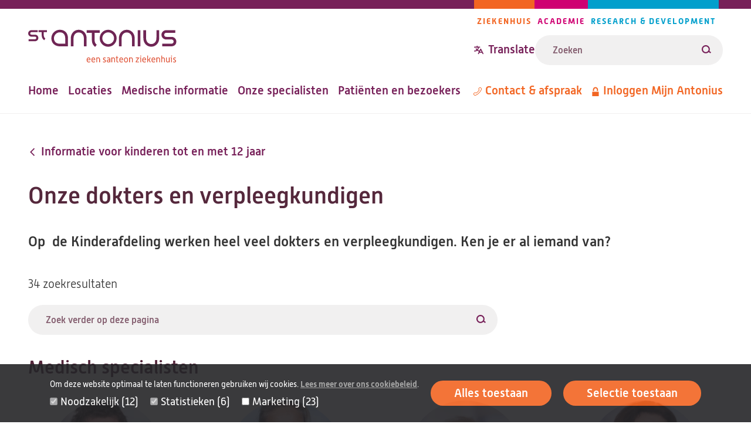

--- FILE ---
content_type: text/html; charset=UTF-8
request_url: https://www.antoniusziekenhuis.nl/kindergeneeskunde/kinderen-en-jeugd/informatie-voor-kinderen-tot-en-met-12-jaar/onze-dokters-en-verpleegkundigen
body_size: 66757
content:
<!DOCTYPE html><html lang="nl" dir="ltr"><head><title>Onze dokters en verpleegkundigen | St. Antonius Ziekenhuis</title><meta charset="utf-8" /><script type="text/javascript" id="Cookiebot" src="https://consent.cookiebot.com/uc.js" data-cbid="642d7676-c4c4-4203-b4cc-335122fd5233" async="async" data-culture="nl"></script><meta name="description" content="Overzicht van dokters, verpleegkundigen en andere zorgverleners van de afdeling Kindergeneeskunde." /><link rel="canonical" href="https://www.antoniusziekenhuis.nl/kindergeneeskunde/kinderen-en-jeugd/informatie-voor-kinderen-tot-en-met-12-jaar/onze-dokters-en-verpleegkundigen" /><meta name="referrer" content="origin" /><meta name="Generator" content="Drupal 10 (https://www.drupal.org)" /><meta name="MobileOptimized" content="width" /><meta name="HandheldFriendly" content="true" /><meta name="viewport" content="width=device-width, initial-scale=1.0" /><link rel="icon" href="/themes/custom/antonius/favicon.ico" type="image/vnd.microsoft.icon" /><link rel="alternate" hreflang="nl" href="https://www.antoniusziekenhuis.nl/kindergeneeskunde/kinderen-en-jeugd/informatie-voor-kinderen-tot-en-met-12-jaar/onze-dokters-en-verpleegkundigen" /><link rel="preload" href="/themes/custom/antonius/assets/fonts/alwynnew-100.woff2" as="font" type="font/woff2" crossorigin><link rel="preload" href="/themes/custom/antonius/assets/fonts/alwynnew-300.woff2" as="font" type="font/woff2" crossorigin><link rel="preload" href="/themes/custom/antonius/assets/fonts/alwynnew-400.woff2" as="font" type="font/woff2" crossorigin><link rel="preload" href="/themes/custom/antonius/assets/fonts/alwynnew-500.woff2" as="font" type="font/woff2" crossorigin><link rel="preload" href="/themes/custom/antonius/assets/fonts/alwynnew-700.woff2" as="font" type="font/woff2" crossorigin><link rel="stylesheet" media="all" href="/sites/default/files/css/css_y4gSfTghQqS4Vu-DGxVrNMZBsQKGLys33t4BxuwfDsU.css?delta=0&amp;language=nl&amp;theme=antonius&amp;include=[base64]" /><link rel="stylesheet" media="all" href="/sites/default/files/css/css_rnx59XEaH5jNzs9izCPWD1l34cXOt_9BAH5_o-PbvL4.css?delta=1&amp;language=nl&amp;theme=antonius&amp;include=[base64]" /><link rel="stylesheet" media="print" href="/sites/default/files/css/css_D5Imo734nsUsB-nO3CGCr-jsfZf2b88_dEOZ-IdcIOo.css?delta=2&amp;language=nl&amp;theme=antonius&amp;include=[base64]" /><link rel="stylesheet" media="all" href="/sites/default/files/css/css_Cymxi3Z8VR25VPguH1PDtWurK3fo8_H3DBphXFUPUjY.css?delta=3&amp;language=nl&amp;theme=antonius&amp;include=[base64]" /><script type="application/json" data-drupal-selector="drupal-settings-json">{"path":{"baseUrl":"\/","pathPrefix":"","currentPath":"node\/9728","currentPathIsAdmin":false,"isFront":false,"currentLanguage":"nl"},"pluralDelimiter":"\u0003","suppressDeprecationErrors":true,"gtag":{"tagId":"","consentMode":false,"otherIds":[],"events":[],"additionalConfigInfo":[]},"ajaxPageState":{"libraries":"[base64]","theme":"antonius","theme_token":null},"ajaxTrustedUrl":{"\/kindergeneeskunde\/kinderen-en-jeugd\/informatie-voor-kinderen-tot-en-met-12-jaar\/onze-dokters-en-verpleegkundigen":true,"\/zoekresultaten":true},"gtm":{"tagId":null,"settings":{"data_layer":"dataLayer","include_classes":false,"allowlist_classes":"","blocklist_classes":"","include_environment":false,"environment_id":"","environment_token":""},"tagIds":["GTM-TWNV63T"]},"easyResponsiveImages":{"lazyLoadingThreshold":null},"cookiebot":{"message_placeholder_cookieconsent_optout_marketing_show":true,"message_placeholder_cookieconsent_optout_marketing":"\u003Cdiv class=\u0022cookiebot cookieconsent-optout-marketing\u0022\u003E\n\t\u003Cdiv class=\u0022cookieconsent-optout-marketing__inner\u0022\u003E\n\t\t\u003Cp\u003EWilt u deze video bekijken? Sta dan\u0026nbsp;\u003Ca href=\u0022!cookiebot_renew\u0022\u003Emarketing-cookies\u003C\/a\u003E\u0026nbsp;toe door op \u0027alles toestaan\u0027 te klikken.\u003C\/p\u003E\n\t\u003C\/div\u003E\n\u003C\/div\u003E\n"},"statistics":{"data":{"nid":"9728"},"url":"\/core\/modules\/statistics\/statistics.php"},"views":{"ajax_path":"\/views\/ajax","ajaxViews":{"views_dom_id:7f520b97b3dd5b93cc4f37a50cd8af53979f988ffbb35c0ca64c1f37f0afc2d0":{"view_name":"specialists","view_display_id":"overview","view_args":"96\/96","view_path":"\/node\/9728","view_base_path":null,"view_dom_id":"7f520b97b3dd5b93cc4f37a50cd8af53979f988ffbb35c0ca64c1f37f0afc2d0","pager_element":0,"viewsreference":{"compressed":"[base64]"}}}},"better_exposed_filters":{"autosubmit_exclude_textfield":false},"currentGroup":{"prefix":"\/kindergeneeskunde"},"user":{"uid":0,"permissionsHash":"fe2db3b8126e04a87a87633e458d69c11a18cf986bfb93dc90aaed52f4c42d80"}}</script><script src="/sites/default/files/js/js_BxmIO_zrC85OmJdXUMZPgAruJJiek-H4wclMpxYoD2g.js?scope=header&amp;delta=0&amp;language=nl&amp;theme=antonius&amp;include=[base64]"></script><script src="/modules/contrib/google_tag/js/gtag.js?t965vd"></script><script src="/modules/contrib/google_tag/js/gtm.js?t965vd"></script></head><body class="palette-hospital" data-type="page" data-id="9728"> <a href="#main" class="link link--skip "> <span>Overslaan en naar de inhoud gaan</span> </a> <noscript><iframe src="https://www.googletagmanager.com/ns.html?id=GTM-TWNV63T"
height="0" width="0" style="display:none;visibility:hidden"></iframe></noscript><div class="wrapper" data-off-canvas-main-canvas> <header class="site-header"><div class="site-header__wrapper"><div class="site-header__top"> <a class="branding__logo" href="/" title="St. Antonius Ziekenhuis" rel="home"> <img src="/themes/custom/antonius/assets/images/logo-hospital.svg" alt="St. Antonius Ziekenhuis" width="253" height="57"> </a><div class="site-header__top_right"><div class="site-header__navigation-pillars" data-desktop="site-header-navigation-pillars"> <nav class="navigation-pillars" aria-labelledby="navigation-pillars"><h2 class="visually-hidden" id="navigation-pillars"> Pijlers navigatie</h2><div class="navigation__wrapper"><ul class="navigation__list navigation__list--inline"><li class="navigation__item navigation__item--inline navigation__item--hospital"> <a href="/" class="link link--menu "> <span>Ziekenhuis</span> </a></li><li class="navigation__item navigation__item--inline navigation__item--academy"> <a href="/academie" class="link link--menu "> <span>Academie</span> </a></li><li class="navigation__item navigation__item--inline navigation__item--research"> <a href="/research" class="link link--menu "> <span>Research &amp; Development</span> </a></li></ul></div> </nav></div><div class="site-header__translate-and-search"><div class="site-header__translation" data-desktop="site-header-translation"><div class="block-content block-content--type-translation-dialog block-content--28012 block-content--view-mode-full" lang="en"><div class="translation hide-on-translated"> <button class="button button--dialog js-button-dialog button--transparent button--icon-before " type="button" title="Translate website"> <svg class="icon icon--translate icon--transparent" aria-hidden="true" focusable="false" xmlns="http://www.w3.org/2000/svg"> <use xlink:href="/themes/custom/antonius/assets/icons/icon.svg?v=1768832409#icon-translate" xmlns:xlink="http://www.w3.org/1999/xlink"></use> </svg> <span>Translate</span> </button> <dialog class="dialog dialog--centered dialog--padding dialog--with-title js-dialog" aria-label="Translate website"><div class="dialog__header"> <button class="button button--close js-button-close button--transparent button--icon-after " type="button" title="Translate website"> <span>Close</span> <svg class="icon icon--cross icon--transparent" aria-hidden="true" focusable="false" xmlns="http://www.w3.org/2000/svg"> <use xlink:href="/themes/custom/antonius/assets/icons/icon.svg?v=1768832409#icon-cross" xmlns:xlink="http://www.w3.org/1999/xlink"></use> </svg> </button><h2 class="dialog__title">Translate website</h2></div><div class="dialog__content"><p>Pick one of the most popular choices</p><ul><li> <a href="https://www-antoniusziekenhuis-nl.translate.goog/kindergeneeskunde/kinderen-en-jeugd/informatie-voor-kinderen-tot-en-met-12-jaar/onze-dokters-en-verpleegkundigen?_x_tr_sl=nl&_x_tr_tl=en&_x_tr_hl=en&_x_tr_pto=wapp" lang="en"> English </a></li><li> <a href="https://www-antoniusziekenhuis-nl.translate.goog/kindergeneeskunde/kinderen-en-jeugd/informatie-voor-kinderen-tot-en-met-12-jaar/onze-dokters-en-verpleegkundigen?_x_tr_sl=nl&_x_tr_tl=ar&_x_tr_hl=ar&_x_tr_pto=wapp" lang="ar"> العربية </a></li><li> <a href="https://www-antoniusziekenhuis-nl.translate.goog/kindergeneeskunde/kinderen-en-jeugd/informatie-voor-kinderen-tot-en-met-12-jaar/onze-dokters-en-verpleegkundigen?_x_tr_sl=nl&_x_tr_tl=tr&_x_tr_hl=tr&_x_tr_pto=wapp" lang="tr"> Türkçe </a></li><li> <a href="https://www-antoniusziekenhuis-nl.translate.goog/kindergeneeskunde/kinderen-en-jeugd/informatie-voor-kinderen-tot-en-met-12-jaar/onze-dokters-en-verpleegkundigen?_x_tr_sl=nl&_x_tr_tl=pl&_x_tr_hl=pl&_x_tr_pto=wapp" lang="pl"> język polski, polszczyzna </a></li><li> <a href="https://www-antoniusziekenhuis-nl.translate.goog/kindergeneeskunde/kinderen-en-jeugd/informatie-voor-kinderen-tot-en-met-12-jaar/onze-dokters-en-verpleegkundigen?_x_tr_sl=nl&_x_tr_tl=uk&_x_tr_hl=uk&_x_tr_pto=wapp" lang="uk"> українська мова </a></li></ul><p>Or choose your own preferred language</p><a href="https://www-antoniusziekenhuis-nl.translate.goog/kindergeneeskunde/kinderen-en-jeugd/informatie-voor-kinderen-tot-en-met-12-jaar/onze-dokters-en-verpleegkundigen?_x_tr_sl=nl&amp;_x_tr_tl=en&amp;_x_tr_hl=en&amp;_x_tr_pto=wapp" class="link link--button "> <span>Go to Google Translate</span> </a><hr><h2>Disclaimer</h2><div class="translation__disclaimer"><h3>ENGLISH:</h3><p>At your request, the texts on our website are automatically translated by Google Translate Services. Automatic translations are not perfect and do not replace human translators. St. Antonius Hospital is not responsible for possible translation errors and their possible consequences. If you have any questions about your health, always contact your doctor.&nbsp;</p><p>&nbsp;</p><p lang="en">If you use this Google translation service, Google may collect certain data. You can read more about this in the <a href="https://policies.google.com/privacy?hl=en-US">privacy policy of Google Services</a><a href="https://policies.google.com/privacy?hl=nl">.</a></p><p lang="en"><a href="/how-use-google-translate" data-entity-type="node" data-entity-uuid="a1ccfce7-acd3-421e-ba6a-90d68a3ab9a7" data-entity-substitution="canonical" title="How to use Google Translate ">How to use Google Translate</a></p><p>----------------------------------------------------------------------------------</p><h3>NEDERLANDS:</h3><p>Op uw verzoek worden de teksten op onze website automatisch vertaald door Google Translate Services. Automatische vertalingen zijn niet perfect en vervangen geen menselijke vertalers. Het St. Antonius Ziekenhuis is niet verantwoordelijk voor mogelijke vertaalfouten en de eventuele gevolgen daarvan. Als u vragen heeft over uw gezondheid, neem dan altijd contact op met uw arts.&nbsp;</p><p>&nbsp;</p><p>Als u deze Google vertaalservice gebruikt, kan Google bepaalde gegevens verzamelen. In het <a href="https://policies.google.com/privacy?hl=nl">privacybeleid van Google Services</a> leest u hier meer over.&nbsp;</p><p lang="nl"><a href="/how-use-google-translate" data-entity-type="node" data-entity-uuid="a1ccfce7-acd3-421e-ba6a-90d68a3ab9a7" data-entity-substitution="canonical" title="How to use Google Translate ">Zo gebruikt u Google Translate.</a><br><br>&nbsp;</p></div></div> </dialog></div></div></div><form class="views-exposed-form form form--search form--view-search" data-drupal-selector="views-exposed-form-search-page" action="/zoekresultaten" method="get" id="views-exposed-form-search-page" accept-charset="UTF-8"><div class="form-item form-item--s form-no-label js-form-item js-form-type-textfield js-form-item-s"><div class="form-item__label-wrapper"> <label for="edit-s--2" class="form-item__label visually-hidden"> Zoeken </label></div> <input placeholder="Zoeken" class="form-text--search form-text" data-drupal-selector="edit-s" type="text" id="edit-s--2" name="s" value="" size="30" maxlength="128" /></div><div data-drupal-selector="edit-actions" class="form-actions js-form-wrapper form-wrapper" id="edit-actions--2"><button data-views-ajax-submit-disabled class="button--search button js-form-submit form-submit" data-drupal-selector="edit-submit-search" type="submit" id="edit-submit-search" value="Zoeken"> <svg class="icon icon--loupe" aria-hidden="true" focusable="false" xmlns="http://www.w3.org/2000/svg"> <use xlink:href="/themes/custom/antonius/assets/icons/icon.svg?v=1768832409#icon-loupe" xmlns:xlink="http://www.w3.org/1999/xlink"></use> </svg> <span>Zoeken</span> </button></div></form></div></div></div><div class="site-header__bottom"><div class="site-header__navigation-primary" data-desktop="site-header-navigation-primary"> <nav class="navigation-primary" aria-labelledby="navigation-primary"><h2 class="visually-hidden" id="navigation-primary"> Hoofdnavigatie</h2><div class="navigation__wrapper"><ul class="navigation__list navigation__list--inline"><li class="navigation__item navigation__item--inline "> <a href="/" class="link link--menu "> <span>Home</span> </a></li><li class="navigation__item navigation__item--inline "> <a href="/locaties-routes" class="link link--menu "> <span>Locaties</span> </a></li><li class="navigation__item navigation__item--inline "> <a href="/medische-informatie" class="link link--menu "> <span>Medische informatie</span> </a></li><li class="navigation__item navigation__item--inline "> <a href="/specialisten" class="link link--menu "> <span>Onze specialisten</span> </a></li><li class="navigation__item navigation__item--inline "> <a href="/patienten-en-bezoekers" class="link link--menu "> <span>Patiënten en bezoekers</span> </a></li></ul></div> </nav></div><div class="site-header__navigation-meta" data-desktop="site-header-navigation-meta"> <nav class="navigation-meta" aria-labelledby="navigation-meta"><h2 class="visually-hidden" id="navigation-meta"> Metanavigatie</h2><div class="navigation__wrapper"><ul class="navigation__list navigation__list--inline"><li class="navigation__item navigation__item--inline "> <a href="/contact" class="link link--menu link--icon-before link--icon-center "> <svg class="icon icon--phone" aria-hidden="true" focusable="false" xmlns="http://www.w3.org/2000/svg"> <use xlink:href="/themes/custom/antonius/assets/icons/icon.svg?v=1768832409#icon-phone" xmlns:xlink="http://www.w3.org/1999/xlink"></use> </svg> <span>Contact &amp; afspraak</span> </a></li><li class="navigation__item navigation__item--inline hide-on-translated"> <a href="https://mijnantonius.antoniusziekenhuis.nl/MijnAntonius/Authentication/Login" class="link link--menu link--icon-before link--icon-center "> <svg class="icon icon--lock" aria-hidden="true" focusable="false" xmlns="http://www.w3.org/2000/svg"> <use xlink:href="/themes/custom/antonius/assets/icons/icon.svg?v=1768832409#icon-lock" xmlns:xlink="http://www.w3.org/1999/xlink"></use> </svg> <span>Inloggen Mijn Antonius</span> </a></li></ul></div> </nav></div></div><div class="site-header__mobile"><div class="site-header__translation" data-mobile="site-header-translation"></div> <a href="/zoekresultaten" class="link link--search link--icon-before "> <svg class="icon icon--loupe" aria-hidden="true" focusable="false" xmlns="http://www.w3.org/2000/svg"> <use xlink:href="/themes/custom/antonius/assets/icons/icon.svg?v=1768832409#icon-loupe" xmlns:xlink="http://www.w3.org/1999/xlink"></use> </svg> <span>Zoeken</span> </a> <button class="button button--dialog js-button-dialog button--header-foldout button--icon-before " type="button"> <span class="icon icon--menu"></span> <span>Menu</span> </button> <dialog class="dialog dialog--full dialog--padding js-dialog" aria-label=""><div class="dialog__header"> <button class="button button--close js-button-close button--transparent button--icon-before " type="button"> <svg class="icon icon--cross icon--transparent" aria-hidden="true" focusable="false" xmlns="http://www.w3.org/2000/svg"> <use xlink:href="/themes/custom/antonius/assets/icons/icon.svg?v=1768832409#icon-cross" xmlns:xlink="http://www.w3.org/1999/xlink"></use> </svg> <span>Sluiten</span> </button> <a class="branding__logo" href="/" title="St. Antonius Ziekenhuis" rel="home"> <img src="/themes/custom/antonius/assets/images/logo-hospital.svg" alt="St. Antonius Ziekenhuis" width="253" height="57"> </a></div><div class="dialog__content"><div class="site-header__navigation-primary" data-mobile="site-header-navigation-primary"></div><div class="site-header__navigation-meta" data-mobile="site-header-navigation-meta"></div><div class="site-header__navigation-pillars" data-mobile="site-header-navigation-pillars"></div></div> </dialog></div></div></header><main id="main" class="main-content"><div data-drupal-messages-fallback class="hidden"></div><div class="main-content-wrapper"><div class="main-content-inner"> <article class="article article--full "> <a href="https://www.antoniusziekenhuis.nl/kinderen-en-jeugd/informatie-voor-kinderen-tot-en-met-12-jaar" class="link link--breadcrumb link--icon-before link--icon-animate-left link--icon-rotate "> <svg class="icon icon--arrow" aria-hidden="true" focusable="false" xmlns="http://www.w3.org/2000/svg"> <use xlink:href="/themes/custom/antonius/assets/icons/icon.svg?v=1768832409#icon-arrow" xmlns:xlink="http://www.w3.org/1999/xlink"></use> </svg> <span>Informatie voor kinderen tot en met 12 jaar </span> </a><h1 class="article__title"> Onze dokters en verpleegkundigen</h1> <section class="content-section content-section--main"><div class="intro"><p>Op&nbsp; de Kinderafdeling werken heel veel dokters en verpleegkundigen. Ken je er al iemand van?</p></div> </section> <section class="content-section content-section--overview"><div class="block-content block-content--type-overview block-content--25186 block-content--view-mode-full"><div class="block-content__content"><div class="view view-specialists view-id-specialists view-display-id-overview js-view-dom-id-7f520b97b3dd5b93cc4f37a50cd8af53979f988ffbb35c0ca64c1f37f0afc2d0"><div class="view-header"><p class="js-result-summary js-result-summary--not-filtered" data-count="34">34 zoekresultaten</p></div><div class="view-filters"><form class="views-exposed-form bef-exposed-form form form--search form--view-specialists" data-bef-auto-submit="" data-bef-auto-submit-delay="500" data-bef-auto-submit-minimum-length="3" data-bef-auto-submit-full-form="" data-drupal-selector="views-exposed-form-specialists-overview" action="/kindergeneeskunde/kinderen-en-jeugd/informatie-voor-kinderen-tot-en-met-12-jaar/onze-dokters-en-verpleegkundigen" method="get" id="views-exposed-form-specialists-overview" accept-charset="UTF-8"><div class="form-item form-item--s form-no-label js-form-item js-form-type-textfield js-form-item-s"><div class="form-item__label-wrapper"> <label for="edit-s" class="form-item__label visually-hidden"> Zoeken </label></div> <input placeholder="Zoek verder op deze pagina" class="form-text--search form-text" data-drupal-selector="edit-s" type="text" id="edit-s" name="s" value="" size="30" maxlength="128" /></div><div data-drupal-selector="edit-actions" class="form-actions js-form-wrapper form-wrapper" id="edit-actions"><button data-bef-auto-submit-click="" class="button--search button js-form-submit form-submit" data-drupal-selector="edit-submit-specialists" type="submit" id="edit-submit-specialists" value="Filteren"> <svg class="icon icon--loupe" aria-hidden="true" focusable="false" xmlns="http://www.w3.org/2000/svg"> <use xlink:href="/themes/custom/antonius/assets/icons/icon.svg?v=1768832409#icon-loupe" xmlns:xlink="http://www.w3.org/1999/xlink"></use> </svg> <span>Filteren</span> </button></div></form></div><div class="view-content gin-layer-wrapper"><h2 class="grid__heading">Medisch specialisten</h2><ol class="grid grid--4col"><li class="grid__column"> <article class="teaser teaser--profile "><div class="teaser__image"> <img src="/sites/default/files/styles/responsive_1_1_50w/public/specialists/3a55106e-77bf-4ba4-8695-8fffb8e65e9b.jpg.webp?h=72e0457b&amp;itok=qOby0AwG" class="image" data-srcset="/sites/default/files/styles/responsive_1_1_150w/public/specialists/3a55106e-77bf-4ba4-8695-8fffb8e65e9b.jpg.webp?h=72e0457b&itok=08BF1Gig 150w,/sites/default/files/styles/responsive_1_1_250w/public/specialists/3a55106e-77bf-4ba4-8695-8fffb8e65e9b.jpg.webp?h=72e0457b&itok=sJmFRho_ 250w" alt="" loading="lazy" /></div><div class="teaser__wrapper"><h3 class="teaser__title"> <a href="/kindergeneeskunde/team/dr-w-f-walter-balemans-md" class="link "> <span>Dr. W.A.F. (Walter) Balemans, MD</span> </a></h3><div class="teaser__meta_wrapper"> <span class="teaser__meta"> Kinderarts </span></div></div></article></li><li class="grid__column"> <article class="teaser teaser--profile "><div class="teaser__image"> <img src="/sites/default/files/styles/responsive_1_1_50w/public/specialists/1e33a1e0-c058-4232-b06e-c36f4b6455c6.jpg.webp?h=d73728dc&amp;itok=W_oPvLQG" class="image" data-srcset="/sites/default/files/styles/responsive_1_1_150w/public/specialists/1e33a1e0-c058-4232-b06e-c36f4b6455c6.jpg.webp?h=d73728dc&itok=WwuE8UpK 150w,/sites/default/files/styles/responsive_1_1_250w/public/specialists/1e33a1e0-c058-4232-b06e-c36f4b6455c6.jpg.webp?h=d73728dc&itok=ECO3C-_V 250w" alt="" loading="lazy" /></div><div class="teaser__wrapper"><h3 class="teaser__title"> <a href="/kindergeneeskunde/team/drs-m-maartje-ten-berge-kuipers" class="link "> <span>Drs. M. (Maartje) ten Berge-Kuipers</span> </a></h3><div class="teaser__meta_wrapper"> <span class="teaser__meta"> Kinderarts </span></div></div></article></li><li class="grid__column"> <article class="teaser teaser--profile "><div class="teaser__image"> <img src="/sites/default/files/styles/responsive_1_1_50w/public/specialists/500b2540-ede2-4b21-be5b-4c6f06d4a201.jpg.webp?h=30732da9&amp;itok=Knee5AKn" class="image" data-srcset="/sites/default/files/styles/responsive_1_1_150w/public/specialists/500b2540-ede2-4b21-be5b-4c6f06d4a201.jpg.webp?h=30732da9&itok=J9vYarb_ 150w,/sites/default/files/styles/responsive_1_1_250w/public/specialists/500b2540-ede2-4b21-be5b-4c6f06d4a201.jpg.webp?h=30732da9&itok=eDpd4QVe 250w" alt="" loading="lazy" /></div><div class="teaser__wrapper"><h3 class="teaser__title"> <a href="/kindergeneeskunde/team/drs-j-h-joost-de-bie" class="link "> <span>Drs. J.H. (Joost) de Bie</span> </a></h3><div class="teaser__meta_wrapper"> <span class="teaser__meta"> Kinderarts </span></div></div></article></li><li class="grid__column"> <article class="teaser teaser--profile "><div class="teaser__image"> <img src="/sites/default/files/styles/responsive_1_1_50w/public/specialists/7c179674-0cd7-490f-a6a2-88344c5bafe3.jpg.webp?h=72e0457b&amp;itok=3GE_qrn1" class="image" data-srcset="/sites/default/files/styles/responsive_1_1_150w/public/specialists/7c179674-0cd7-490f-a6a2-88344c5bafe3.jpg.webp?h=72e0457b&itok=cUxlvLMs 150w,/sites/default/files/styles/responsive_1_1_250w/public/specialists/7c179674-0cd7-490f-a6a2-88344c5bafe3.jpg.webp?h=72e0457b&itok=8h46tWhy 250w" alt="" loading="lazy" /></div><div class="teaser__wrapper"><h3 class="teaser__title"> <a href="/kindergeneeskunde/team/drs-m-minouche-van-dongen-van-baal" class="link "> <span>Drs. M. (Minouche) van Dongen-van Baal</span> </a></h3><div class="teaser__meta_wrapper"> <span class="teaser__meta"> Kinderarts </span></div></div></article></li><li class="grid__column"> <article class="teaser teaser--profile "><div class="teaser__image"> <img src="/sites/default/files/styles/responsive_1_1_50w/public/specialists/b0de8f68-0bc0-418f-866f-6761ec0cbd90.jpg.webp?h=10103e2b&amp;itok=PNy-YYhI" class="image" data-srcset="/sites/default/files/styles/responsive_1_1_150w/public/specialists/b0de8f68-0bc0-418f-866f-6761ec0cbd90.jpg.webp?h=10103e2b&itok=S6fFHBxY 150w,/sites/default/files/styles/responsive_1_1_250w/public/specialists/b0de8f68-0bc0-418f-866f-6761ec0cbd90.jpg.webp?h=10103e2b&itok=85Q8aUHq 250w" alt="" loading="lazy" /></div><div class="teaser__wrapper"><h3 class="teaser__title"> <a href="/kindergeneeskunde/team/drs-c-charlotte-dorrepaal" class="link "> <span>Drs. C. (Charlotte) Dorrepaal</span> </a></h3><div class="teaser__meta_wrapper"> <span class="teaser__meta"> Kinderarts </span></div></div></article></li><li class="grid__column"> <article class="teaser teaser--profile "><div class="teaser__image"> <img src="/sites/default/files/styles/responsive_1_1_50w/public/specialists/0f1c6801-7c1e-4447-be61-9cc13d40c6d7.jpg.webp?h=6e754b88&amp;itok=5qX-i4Ey" class="image" data-srcset="/sites/default/files/styles/responsive_1_1_150w/public/specialists/0f1c6801-7c1e-4447-be61-9cc13d40c6d7.jpg.webp?h=6e754b88&itok=GOb96EW8 150w,/sites/default/files/styles/responsive_1_1_250w/public/specialists/0f1c6801-7c1e-4447-be61-9cc13d40c6d7.jpg.webp?h=6e754b88&itok=i2ht5FN6 250w" alt="" loading="lazy" /></div><div class="teaser__wrapper"><h3 class="teaser__title"> <a href="/kindergeneeskunde/team/dr-f-frederiek-estourgie-van-burk-md-phd" class="link "> <span>Dr. F. (Frederiek) Estourgie-van Burk, MD PhD</span> </a></h3><div class="teaser__meta_wrapper"> <span class="teaser__meta"> Kinderarts </span></div></div></article></li><li class="grid__column"> <article class="teaser teaser--profile "><div class="teaser__image"> <img src="/sites/default/files/styles/responsive_1_1_50w/public/specialists/1df8e7c0-9e0e-411d-9bc1-bb837da317c6.jpg.webp?h=cbb429de&amp;itok=5Y7rxr-5" class="image" data-srcset="/sites/default/files/styles/responsive_1_1_150w/public/specialists/1df8e7c0-9e0e-411d-9bc1-bb837da317c6.jpg.webp?h=cbb429de&itok=pElogEXj 150w,/sites/default/files/styles/responsive_1_1_250w/public/specialists/1df8e7c0-9e0e-411d-9bc1-bb837da317c6.jpg.webp?h=cbb429de&itok=vonkiIqa 250w" alt="" loading="lazy" /></div><div class="teaser__wrapper"><h3 class="teaser__title"> <a href="/kindergeneeskunde/team/drs-j-k-jeanette-ten-haaf" class="link "> <span>Drs. J.K. (Jeanette) ten Haaf</span> </a></h3><div class="teaser__meta_wrapper"> <span class="teaser__meta"> Kinderarts </span></div></div></article></li><li class="grid__column"> <article class="teaser teaser--profile "><div class="teaser__image"> <img src="/sites/default/files/styles/responsive_1_1_50w/public/specialists/38c3361c-1014-4416-8eee-b27a92277b90.jpg.webp?h=3afe7a0b&amp;itok=hyluE05H" class="image" data-srcset="/sites/default/files/styles/responsive_1_1_150w/public/specialists/38c3361c-1014-4416-8eee-b27a92277b90.jpg.webp?h=3afe7a0b&itok=ClnkWSUe 150w,/sites/default/files/styles/responsive_1_1_250w/public/specialists/38c3361c-1014-4416-8eee-b27a92277b90.jpg.webp?h=3afe7a0b&itok=2FhtDcDS 250w" alt="" loading="lazy" /></div><div class="teaser__wrapper"><h3 class="teaser__title"> <a href="/kindergeneeskunde/team/dr-j-jojanneke-heidema" class="link "> <span>Dr. J. (Jojanneke) Heidema</span> </a></h3><div class="teaser__meta_wrapper"> <span class="teaser__meta"> Kinderarts </span></div></div></article></li><li class="grid__column"> <article class="teaser teaser--profile "><div class="teaser__image"> <img src="/sites/default/files/styles/responsive_1_1_50w/public/specialists/12243683-08e6-4b3c-869b-94202761b093.jpg.webp?h=afd2fb91&amp;itok=VuLfIg1o" class="image" data-srcset="/sites/default/files/styles/responsive_1_1_150w/public/specialists/12243683-08e6-4b3c-869b-94202761b093.jpg.webp?h=afd2fb91&itok=S4X27vHU 150w,/sites/default/files/styles/responsive_1_1_250w/public/specialists/12243683-08e6-4b3c-869b-94202761b093.jpg.webp?h=afd2fb91&itok=AxpFZzD8 250w" alt="" loading="lazy" /></div><div class="teaser__wrapper"><h3 class="teaser__title"> <a href="/kindergeneeskunde/team/drs-j-l-m-jacqueline-van-hillegersberg-schilder" class="link "> <span>Drs. J.L.A.M. (Jacqueline) van Hillegersberg-Schilder</span> </a></h3><div class="teaser__meta_wrapper"> <span class="teaser__meta"> Kinderarts </span></div></div></article></li><li class="grid__column"> <article class="teaser teaser--profile "><div class="teaser__image"> <img src="/sites/default/files/styles/responsive_1_1_50w/public/specialists/a7e6767d-b8ef-4b12-91df-c0853739a1aa.jpg.webp?h=4d380552&amp;itok=6h7XY9kS" class="image" data-srcset="/sites/default/files/styles/responsive_1_1_150w/public/specialists/a7e6767d-b8ef-4b12-91df-c0853739a1aa.jpg.webp?h=4d380552&itok=kT1KZv4f 150w,/sites/default/files/styles/responsive_1_1_250w/public/specialists/a7e6767d-b8ef-4b12-91df-c0853739a1aa.jpg.webp?h=4d380552&itok=8QmqaFA4 250w" alt="" loading="lazy" /></div><div class="teaser__wrapper"><h3 class="teaser__title"> <a href="/kindergeneeskunde/team/drs-m-y-mirjam-kleinhout" class="link "> <span>Drs. M.Y (Mirjam) Kleinhout</span> </a></h3><div class="teaser__meta_wrapper"> <span class="teaser__meta"> Kinderarts </span></div></div></article></li><li class="grid__column"> <article class="teaser teaser--profile "><div class="teaser__image"> <img src="/sites/default/files/styles/responsive_1_1_50w/public/specialists/545a56b6-1f29-44b7-84f8-ac20424c9a13.jpg.webp?h=72e0457b&amp;itok=JjqhsWIv" class="image" data-srcset="/sites/default/files/styles/responsive_1_1_150w/public/specialists/545a56b6-1f29-44b7-84f8-ac20424c9a13.jpg.webp?h=72e0457b&itok=E_hG0N1v 150w,/sites/default/files/styles/responsive_1_1_250w/public/specialists/545a56b6-1f29-44b7-84f8-ac20424c9a13.jpg.webp?h=72e0457b&itok=Qp5t8UdK 250w" alt="" loading="lazy" /></div><div class="teaser__wrapper"><h3 class="teaser__title"> <a href="/kindergeneeskunde/team/dr-m-h-marleen-korver" class="link "> <span>Dr. A.M.H. (Marleen) Korver</span> </a></h3><div class="teaser__meta_wrapper"> <span class="teaser__meta"> Kinderarts </span></div></div></article></li><li class="grid__column"> <article class="teaser teaser--profile "><div class="teaser__image"> <img src="/sites/default/files/styles/responsive_1_1_50w/public/specialists/4a94c5cf-0a32-4295-ad53-f2c3e9d2fad6.jpg.webp?h=d8c11f3c&amp;itok=8MYkO-YC" class="image" data-srcset="/sites/default/files/styles/responsive_1_1_150w/public/specialists/4a94c5cf-0a32-4295-ad53-f2c3e9d2fad6.jpg.webp?h=d8c11f3c&itok=bzyBGaH2 150w,/sites/default/files/styles/responsive_1_1_250w/public/specialists/4a94c5cf-0a32-4295-ad53-f2c3e9d2fad6.jpg.webp?h=d8c11f3c&itok=bbnKuAG3 250w" alt="" loading="lazy" /></div><div class="teaser__wrapper"><h3 class="teaser__title"> <a href="/kindergeneeskunde/team/dr-i-ineke-de-kruijff" class="link "> <span>Dr. I. (Ineke) de Kruijff</span> </a></h3><div class="teaser__meta_wrapper"> <span class="teaser__meta"> Kinderarts </span></div></div></article></li><li class="grid__column"> <article class="teaser teaser--profile "><div class="teaser__image"> <img src="/sites/default/files/styles/responsive_1_1_50w/public/specialists/48aefbce-5dea-4f2b-8cf2-7357486675c1.jpg.webp?h=9d2777bf&amp;itok=6PSvev5u" class="image" data-srcset="/sites/default/files/styles/responsive_1_1_150w/public/specialists/48aefbce-5dea-4f2b-8cf2-7357486675c1.jpg.webp?h=9d2777bf&itok=rbpubcjR 150w,/sites/default/files/styles/responsive_1_1_250w/public/specialists/48aefbce-5dea-4f2b-8cf2-7357486675c1.jpg.webp?h=9d2777bf&itok=YgxPVrd- 250w" alt="" loading="lazy" /></div><div class="teaser__wrapper"><h3 class="teaser__title"> <a href="/kindergeneeskunde/team/drs-i-m-ingrid-lukkassen" class="link "> <span>Drs. I.M.A. (Ingrid) Lukkassen</span> </a></h3><div class="teaser__meta_wrapper"> <span class="teaser__meta"> Kinderarts </span></div></div></article></li><li class="grid__column"> <article class="teaser teaser--profile "><div class="teaser__image"> <img src="/sites/default/files/styles/responsive_1_1_50w/public/specialists/dd94927a-b7fa-4aa8-b875-881973611d43.jpg.webp?h=fb1a0ac4&amp;itok=eiW6aneM" class="image" data-srcset="/sites/default/files/styles/responsive_1_1_150w/public/specialists/dd94927a-b7fa-4aa8-b875-881973611d43.jpg.webp?h=fb1a0ac4&itok=rWNFgKe9 150w,/sites/default/files/styles/responsive_1_1_250w/public/specialists/dd94927a-b7fa-4aa8-b875-881973611d43.jpg.webp?h=fb1a0ac4&itok=iWMIDYKv 250w" alt="" loading="lazy" /></div><div class="teaser__wrapper"><h3 class="teaser__title"> <a href="/kindergeneeskunde/team/drs-w-willy-peper" class="link "> <span>Drs. W. (Willy) Peper</span> </a></h3><div class="teaser__meta_wrapper"> <span class="teaser__meta"> Kinderarts </span></div></div></article></li><li class="grid__column"> <article class="teaser teaser--profile "><div class="teaser__image"> <img src="/sites/default/files/styles/responsive_1_1_50w/public/specialists/ae43c659-f4b3-46c3-bf78-17f42d9e2816.jpg.webp?h=cd5091cc&amp;itok=K5cj4T-o" class="image" data-srcset="/sites/default/files/styles/responsive_1_1_150w/public/specialists/ae43c659-f4b3-46c3-bf78-17f42d9e2816.jpg.webp?h=cd5091cc&itok=RXnS-YgZ 150w,/sites/default/files/styles/responsive_1_1_250w/public/specialists/ae43c659-f4b3-46c3-bf78-17f42d9e2816.jpg.webp?h=cd5091cc&itok=luML-dyJ 250w" alt="" loading="lazy" /></div><div class="teaser__wrapper"><h3 class="teaser__title"> <a href="/kindergeneeskunde/team/dr-g-d-gerwin-rodenburg" class="link "> <span>Dr. G.D. (Gerwin) Rodenburg</span> </a></h3><div class="teaser__meta_wrapper"> <span class="teaser__meta"> Kinderarts </span></div></div></article></li><li class="grid__column"> <article class="teaser teaser--profile "><div class="teaser__image"> <img src="/sites/default/files/styles/responsive_1_1_50w/public/specialists/47060580-717c-4235-968c-8bd57f900ad2.jpg.webp?h=cb5db2e7&amp;itok=plg8XBHQ" class="image" data-srcset="/sites/default/files/styles/responsive_1_1_150w/public/specialists/47060580-717c-4235-968c-8bd57f900ad2.jpg.webp?h=cb5db2e7&itok=Ry66OUtc 150w,/sites/default/files/styles/responsive_1_1_250w/public/specialists/47060580-717c-4235-968c-8bd57f900ad2.jpg.webp?h=cb5db2e7&itok=U7ksCKan 250w" alt="" loading="lazy" /></div><div class="teaser__wrapper"><h3 class="teaser__title"> <a href="/kindergeneeskunde/team/drs-r-o-ramon-tak" class="link "> <span>Drs. R.O. (Ramon) Tak</span> </a></h3><div class="teaser__meta_wrapper"> <span class="teaser__meta"> Kinderarts </span></div></div></article></li><li class="grid__column"> <article class="teaser teaser--profile "><div class="teaser__image"> <img src="/sites/default/files/styles/responsive_1_1_50w/public/specialists/613647bc-78ee-41c4-99f0-f5e4c4cf4fe8.jpg.webp?h=9ff5bcd0&amp;itok=7cV5Qbx6" class="image" data-srcset="/sites/default/files/styles/responsive_1_1_150w/public/specialists/613647bc-78ee-41c4-99f0-f5e4c4cf4fe8.jpg.webp?h=9ff5bcd0&itok=7G4t9NbO 150w,/sites/default/files/styles/responsive_1_1_250w/public/specialists/613647bc-78ee-41c4-99f0-f5e4c4cf4fe8.jpg.webp?h=9ff5bcd0&itok=kSarrAbR 250w" alt="" loading="lazy" /></div><div class="teaser__wrapper"><h3 class="teaser__title"> <a href="/kindergeneeskunde/team/dr-l-linda-van-der-tol" class="link "> <span>Dr. L. (Linda) van der Tol</span> </a></h3><div class="teaser__meta_wrapper"> <span class="teaser__meta"> Kinderarts </span></div></div></article></li><li class="grid__column"> <article class="teaser teaser--profile "><div class="teaser__image"> <img src="/sites/default/files/styles/responsive_1_1_50w/public/specialists/f8828dec-e105-4dc4-805d-d1e2ff870f74.jpg.webp?h=a82907fc&amp;itok=7vf1loAS" class="image" data-srcset="/sites/default/files/styles/responsive_1_1_150w/public/specialists/f8828dec-e105-4dc4-805d-d1e2ff870f74.jpg.webp?h=a82907fc&itok=O4A51QVu 150w,/sites/default/files/styles/responsive_1_1_250w/public/specialists/f8828dec-e105-4dc4-805d-d1e2ff870f74.jpg.webp?h=a82907fc&itok=p5y3dzrD 250w" alt="" loading="lazy" /></div><div class="teaser__wrapper"><h3 class="teaser__title"> <a href="/kindergeneeskunde/team/dr-r-n-h-bob-touwslager" class="link "> <span>Dr. R.N.H. (Bob) Touwslager</span> </a></h3><div class="teaser__meta_wrapper"> <span class="teaser__meta"> Kinderarts </span></div></div></article></li><li class="grid__column"> <article class="teaser teaser--profile "><div class="teaser__image"> <img src="/sites/default/files/styles/responsive_1_1_50w/public/specialists/92d9ea35-3ba5-42ff-85b6-31bcd5f514c2.jpg.webp?h=9cecdb98&amp;itok=SFpzVfPq" class="image" data-srcset="/sites/default/files/styles/responsive_1_1_150w/public/specialists/92d9ea35-3ba5-42ff-85b6-31bcd5f514c2.jpg.webp?h=9cecdb98&itok=QfJbLg4- 150w,/sites/default/files/styles/responsive_1_1_250w/public/specialists/92d9ea35-3ba5-42ff-85b6-31bcd5f514c2.jpg.webp?h=9cecdb98&itok=WwpKwbCJ 250w" alt="" loading="lazy" /></div><div class="teaser__wrapper"><h3 class="teaser__title"> <a href="/kindergeneeskunde/team/drs-t-j-thomas-van-veen" class="link "> <span>Drs. T.J. (Thomas) van Veen</span> </a></h3><div class="teaser__meta_wrapper"> <span class="teaser__meta"> Kinderarts </span></div></div></article></li><li class="grid__column"> <article class="teaser teaser--profile "><div class="teaser__image"> <img src="/sites/default/files/styles/responsive_1_1_50w/public/specialists/d559bef4-219b-48b5-ae45-644027801626.jpg.webp?h=bb9edd18&amp;itok=Hh0jXzrn" class="image" data-srcset="/sites/default/files/styles/responsive_1_1_150w/public/specialists/d559bef4-219b-48b5-ae45-644027801626.jpg.webp?h=bb9edd18&itok=_GFSykZZ 150w,/sites/default/files/styles/responsive_1_1_250w/public/specialists/d559bef4-219b-48b5-ae45-644027801626.jpg.webp?h=bb9edd18&itok=0KmHMcz9 250w" alt="" loading="lazy" /></div><div class="teaser__wrapper"><h3 class="teaser__title"> <a href="/kindergeneeskunde/team/drs-w-wim-verwijs" class="link "> <span>Drs. W.A. (Wim) Verwijs</span> </a></h3><div class="teaser__meta_wrapper"> <span class="teaser__meta"> Kinderarts </span></div></div></article></li><li class="grid__column"> <article class="teaser teaser--profile "><div class="teaser__image"> <img src="/sites/default/files/styles/responsive_1_1_50w/public/specialists/e54e3a19-a79a-43ef-8663-3d5ac812652b.jpg.webp?h=d73728dc&amp;itok=5gqMn4Xr" class="image" data-srcset="/sites/default/files/styles/responsive_1_1_150w/public/specialists/e54e3a19-a79a-43ef-8663-3d5ac812652b.jpg.webp?h=d73728dc&itok=k3O5mLMG 150w,/sites/default/files/styles/responsive_1_1_250w/public/specialists/e54e3a19-a79a-43ef-8663-3d5ac812652b.jpg.webp?h=d73728dc&itok=srt3jUGC 250w" alt="" loading="lazy" /></div><div class="teaser__wrapper"><h3 class="teaser__title"> <a href="/kindergeneeskunde/team/dr-n-j-nienke-vet" class="link "> <span>Dr. N.J. (Nienke) Vet</span> </a></h3><div class="teaser__meta_wrapper"> <span class="teaser__meta"> Kinderarts </span></div></div></article></li><li class="grid__column"> <article class="teaser teaser--profile "><div class="teaser__image"> <img src="/sites/default/files/styles/responsive_1_1_50w/public/specialists/de984bed-c77f-415d-8bb1-10d59d7a2bb8.jpg.webp?h=05f14609&amp;itok=f12v9ASc" class="image" data-srcset="/sites/default/files/styles/responsive_1_1_150w/public/specialists/de984bed-c77f-415d-8bb1-10d59d7a2bb8.jpg.webp?h=05f14609&itok=h27tPUOD 150w,/sites/default/files/styles/responsive_1_1_250w/public/specialists/de984bed-c77f-415d-8bb1-10d59d7a2bb8.jpg.webp?h=05f14609&itok=lL8ILxbd 250w" alt="" loading="lazy" /></div><div class="teaser__wrapper"><h3 class="teaser__title"> <a href="/kindergeneeskunde/team/dr-m-arine-vlieger" class="link "> <span>Dr. A.M. (Arine) Vlieger</span> </a></h3><div class="teaser__meta_wrapper"> <span class="teaser__meta"> Kinderarts </span></div></div></article></li><li class="grid__column"> <article class="teaser teaser--profile "><div class="teaser__image"> <img src="/sites/default/files/styles/responsive_1_1_50w/public/specialists/f31d1574-39a2-4412-abb4-5e9ccc2bab0b.jpg.webp?h=d8c11f3c&amp;itok=84craE4E" class="image" data-srcset="/sites/default/files/styles/responsive_1_1_150w/public/specialists/f31d1574-39a2-4412-abb4-5e9ccc2bab0b.jpg.webp?h=d8c11f3c&itok=as_nANtX 150w,/sites/default/files/styles/responsive_1_1_250w/public/specialists/f31d1574-39a2-4412-abb4-5e9ccc2bab0b.jpg.webp?h=d8c11f3c&itok=DNrH8Z7S 250w" alt="" loading="lazy" /></div><div class="teaser__wrapper"><h3 class="teaser__title"> <a href="/kindergeneeskunde/team/dr-k-kim-zomer-kooijker" class="link "> <span>Dr. K. (Kim) Zomer-Kooijker</span> </a></h3><div class="teaser__meta_wrapper"> <span class="teaser__meta"> Kinderarts </span></div></div></article></li></ol><h2 class="grid__heading">Physician assistants</h2><ol class="grid grid--4col"><li class="grid__column"> <article class="teaser teaser--profile "><div class="teaser__image"> <img src="/sites/default/files/styles/responsive_1_1_50w/public/specialists/6afd29fe-5bda-47c6-b260-fee489e4cc53.jpg.webp?h=4897955c&amp;itok=Tk9ajzgi" class="image" data-srcset="/sites/default/files/styles/responsive_1_1_150w/public/specialists/6afd29fe-5bda-47c6-b260-fee489e4cc53.jpg.webp?h=4897955c&itok=9IZIy0-0 150w,/sites/default/files/styles/responsive_1_1_250w/public/specialists/6afd29fe-5bda-47c6-b260-fee489e4cc53.jpg.webp?h=4897955c&itok=kZk5fNrz 250w" alt="" loading="lazy" /></div><div class="teaser__wrapper"><h3 class="teaser__title"> <a href="/kindergeneeskunde/team/l-t-louella-pauw-lukassen" class="link "> <span>L.A.T. (Louella) Pauw-Lukassen</span> </a></h3><div class="teaser__meta_wrapper"> <span class="teaser__meta"> Physician assistant </span></div></div></article></li></ol><h2 class="grid__heading">Verpleegkundig specialisten</h2><ol class="grid grid--4col"><li class="grid__column"> <article class="teaser teaser--profile "><div class="teaser__image"> <img src="/sites/default/files/styles/responsive_1_1_50w/public/specialists/227fb8c8-9394-4c0a-b61d-7c1fb7760ff2.jpg.webp?h=3d58fa29&amp;itok=VR4y7-sF" class="image" data-srcset="/sites/default/files/styles/responsive_1_1_150w/public/specialists/227fb8c8-9394-4c0a-b61d-7c1fb7760ff2.jpg.webp?h=3d58fa29&itok=61eMcln- 150w,/sites/default/files/styles/responsive_1_1_250w/public/specialists/227fb8c8-9394-4c0a-b61d-7c1fb7760ff2.jpg.webp?h=3d58fa29&itok=cBlufhEK 250w" alt="" loading="lazy" /></div><div class="teaser__wrapper"><h3 class="teaser__title"> <a href="/kindergeneeskunde/team/c-m-carin-bunkers-msc" class="link "> <span>C.M. (Carin) Bunkers, MSc</span> </a></h3><div class="teaser__meta_wrapper"> <span class="teaser__meta"> Verpleegkundig specialist </span></div></div></article></li><li class="grid__column"> <article class="teaser teaser--profile "><div class="teaser__image"> <img src="/sites/default/files/styles/responsive_1_1_50w/public/specialists/e847157e-7524-4e74-98f5-2e6032d12c04.jpg.webp?h=7069df77&amp;itok=HQBXAQKP" class="image" data-srcset="/sites/default/files/styles/responsive_1_1_150w/public/specialists/e847157e-7524-4e74-98f5-2e6032d12c04.jpg.webp?h=7069df77&itok=9V8ktnr6 150w,/sites/default/files/styles/responsive_1_1_250w/public/specialists/e847157e-7524-4e74-98f5-2e6032d12c04.jpg.webp?h=7069df77&itok=prBZAbtj 250w" alt="" loading="lazy" /></div><div class="teaser__wrapper"><h3 class="teaser__title"> <a href="/kindergeneeskunde/team/g-m-gerda-stam-msc" class="link "> <span>G.M. (Gerda) Stam, MSc</span> </a></h3><div class="teaser__meta_wrapper"> <span class="teaser__meta"> Verpleegkundig specialist </span></div></div></article></li><li class="grid__column"> <article class="teaser teaser--profile "><div class="teaser__image"> <img src="/sites/default/files/styles/responsive_1_1_50w/public/specialists/3f68e98f-b65b-45d8-aa3e-f8531fd17775.jpg.webp?h=d73728dc&amp;itok=3JrYJmJz" class="image" data-srcset="/sites/default/files/styles/responsive_1_1_150w/public/specialists/3f68e98f-b65b-45d8-aa3e-f8531fd17775.jpg.webp?h=d73728dc&itok=tfRUanKG 150w,/sites/default/files/styles/responsive_1_1_250w/public/specialists/3f68e98f-b65b-45d8-aa3e-f8531fd17775.jpg.webp?h=d73728dc&itok=1usPiQLx 250w" alt="" loading="lazy" /></div><div class="teaser__wrapper"><h3 class="teaser__title"> <a href="/kindergeneeskunde/team/l-lisette-veenvliet" class="link "> <span>L. (Lisette) Veenvliet</span> </a></h3><div class="teaser__meta_wrapper"> <span class="teaser__meta"> Verpleegkundig specialist </span></div></div></article></li></ol><h2 class="grid__heading">Fysiotherapeuten</h2><ol class="grid grid--4col"><li class="grid__column"> <article class="teaser teaser--profile "><div class="teaser__image"> <img src="/sites/default/files/styles/responsive_1_1_50w/public/specialists/271942fe-5eeb-48c3-8703-634989b0d99d.jpg.webp?h=6db2d6e6&amp;itok=vZI2cfXT" class="image" data-srcset="/sites/default/files/styles/responsive_1_1_150w/public/specialists/271942fe-5eeb-48c3-8703-634989b0d99d.jpg.webp?h=6db2d6e6&itok=ANYoo8sZ 150w,/sites/default/files/styles/responsive_1_1_250w/public/specialists/271942fe-5eeb-48c3-8703-634989b0d99d.jpg.webp?h=6db2d6e6&itok=oegrQZiM 250w" alt="" loading="lazy" /></div><div class="teaser__wrapper"><h3 class="teaser__title"> <a href="/kindergeneeskunde/team/r-w-renske-broer" class="link "> <span>R.W. (Renske) Broer</span> </a></h3><div class="teaser__meta_wrapper"> <span class="teaser__meta"> Fysiotherapeut </span></div></div></article></li><li class="grid__column"> <article class="teaser teaser--profile "><div class="teaser__image"> <img src="/sites/default/files/styles/responsive_1_1_50w/public/specialists/3b70da38-4c96-4c28-b532-902cdecc1938.jpg.webp?h=6e754b88&amp;itok=exig1SZ0" class="image" data-srcset="/sites/default/files/styles/responsive_1_1_150w/public/specialists/3b70da38-4c96-4c28-b532-902cdecc1938.jpg.webp?h=6e754b88&itok=VC49Kh_h 150w,/sites/default/files/styles/responsive_1_1_250w/public/specialists/3b70da38-4c96-4c28-b532-902cdecc1938.jpg.webp?h=6e754b88&itok=zcZB-vNR 250w" alt="" loading="lazy" /></div><div class="teaser__wrapper"><h3 class="teaser__title"> <a href="/kindergeneeskunde/team/f-d-frederike-terhorst" class="link "> <span>F.D. (Frederike) Terhorst</span> </a></h3><div class="teaser__meta_wrapper"> <span class="teaser__meta"> Fysiotherapeut </span></div></div></article></li></ol><h2 class="grid__heading">Overige zorgverleners</h2><ol class="grid grid--4col"><li class="grid__column"> <article class="teaser teaser--profile "><div class="teaser__image"> <img src="/sites/default/files/styles/responsive_1_1_50w/public/specialists/d04c4092-11d9-4791-b6ae-e1a0423803e7.jpg.webp?h=2469a29b&amp;itok=oTDA5oL5" class="image" data-srcset="/sites/default/files/styles/responsive_1_1_150w/public/specialists/d04c4092-11d9-4791-b6ae-e1a0423803e7.jpg.webp?h=2469a29b&itok=yKCCQipC 150w,/sites/default/files/styles/responsive_1_1_250w/public/specialists/d04c4092-11d9-4791-b6ae-e1a0423803e7.jpg.webp?h=2469a29b&itok=4X2ZX7Qv 250w" alt="" loading="lazy" /></div><div class="teaser__wrapper"><h3 class="teaser__title"> <a href="/kindergeneeskunde/team/s-sanne-docter-bsw" class="link "> <span>S. (Sanne) Docter, BSW</span> </a></h3><div class="teaser__meta_wrapper"> <span class="teaser__meta"> Medisch pedagogisch zorgverlener </span></div></div></article></li><li class="grid__column"> <article class="teaser teaser--profile "><div class="teaser__image"> <img src="/sites/default/files/styles/responsive_1_1_50w/public/specialists/09463622-ded1-452f-9fb1-9791aa71e34f.jpg.webp?h=cda57415&amp;itok=r9rC99Gs" class="image" data-srcset="/sites/default/files/styles/responsive_1_1_150w/public/specialists/09463622-ded1-452f-9fb1-9791aa71e34f.jpg.webp?h=cda57415&itok=NZVxMzT4 150w,/sites/default/files/styles/responsive_1_1_250w/public/specialists/09463622-ded1-452f-9fb1-9791aa71e34f.jpg.webp?h=cda57415&itok=PxArXyEK 250w" alt="" loading="lazy" /></div><div class="teaser__wrapper"><h3 class="teaser__title"> <a href="/kindergeneeskunde/team/e-elsbeth-de-graaf" class="link "> <span>E. (Elsbeth) de Graaf</span> </a></h3><div class="teaser__meta_wrapper"> <span class="teaser__meta"> Medisch pedagogisch zorgverlener </span></div></div></article></li><li class="grid__column"> <article class="teaser teaser--profile "><div class="teaser__image"> <img src="/sites/default/files/styles/responsive_1_1_50w/public/specialists/a237a41a-3d5e-44c3-9ebf-0ba16a2af19d.jpg.webp?h=d73728dc&amp;itok=r5ywYMeU" class="image" data-srcset="/sites/default/files/styles/responsive_1_1_150w/public/specialists/a237a41a-3d5e-44c3-9ebf-0ba16a2af19d.jpg.webp?h=d73728dc&itok=wXzfKsJ- 150w,/sites/default/files/styles/responsive_1_1_250w/public/specialists/a237a41a-3d5e-44c3-9ebf-0ba16a2af19d.jpg.webp?h=d73728dc&itok=KdB0R6QT 250w" alt="" loading="lazy" /></div><div class="teaser__wrapper"><h3 class="teaser__title"> <a href="/kindergeneeskunde/team/j-jamie-lansing" class="link "> <span>J. (Jamie) Lansing</span> </a></h3><div class="teaser__meta_wrapper"> <span class="teaser__meta"> Medisch pedagogisch zorgverlener </span></div></div></article></li><li class="grid__column"> <article class="teaser teaser--profile "><div class="teaser__image"> <img src="/sites/default/files/styles/responsive_1_1_50w/public/specialists/8ac999a7-cbd8-4b68-b1b2-5026105d0ded.jpg.webp?h=89833446&amp;itok=vFN4IHBW" class="image" data-srcset="/sites/default/files/styles/responsive_1_1_150w/public/specialists/8ac999a7-cbd8-4b68-b1b2-5026105d0ded.jpg.webp?h=89833446&itok=7MfH69UG 150w,/sites/default/files/styles/responsive_1_1_250w/public/specialists/8ac999a7-cbd8-4b68-b1b2-5026105d0ded.jpg.webp?h=89833446&itok=DOKzgStW 250w" alt="" loading="lazy" /></div><div class="teaser__wrapper"><h3 class="teaser__title"> <a href="/kindergeneeskunde/team/y-j-ynette-schuddebeurs" class="link "> <span>Y.J. (Ynette) Schuddebeurs</span> </a></h3><div class="teaser__meta_wrapper"> <span class="teaser__meta"> Medisch pedagogisch zorgverlener </span></div></div></article></li><li class="grid__column"> <article class="teaser teaser--profile "><div class="teaser__image"> <img src="/sites/default/files/styles/responsive_1_1_50w/public/specialists/ea02a320-fe3c-426c-bc71-10ae0ea865b6.jpg.webp?h=2bc953bb&amp;itok=WeV94C7r" class="image" data-srcset="/sites/default/files/styles/responsive_1_1_150w/public/specialists/ea02a320-fe3c-426c-bc71-10ae0ea865b6.jpg.webp?h=2bc953bb&itok=uz4qPUwT 150w,/sites/default/files/styles/responsive_1_1_250w/public/specialists/ea02a320-fe3c-426c-bc71-10ae0ea865b6.jpg.webp?h=2bc953bb&itok=_bF0OfVC 250w" alt="" loading="lazy" /></div><div class="teaser__wrapper"><h3 class="teaser__title"> <a href="/kindergeneeskunde/team/j-judith-wahl" class="link "> <span>J. (Judith) Wahl</span> </a></h3><div class="teaser__meta_wrapper"> <span class="teaser__meta"> Medisch pedagogisch zorgverlener </span></div></div></article></li></ol></div></div></div></div> </section> </article></div></div> <a href="#main" class="link link--top link--icon-before "> <svg class="icon icon--arrow" aria-hidden="true" focusable="false" xmlns="http://www.w3.org/2000/svg"> <use xlink:href="/themes/custom/antonius/assets/icons/icon.svg?v=1768832409#icon-arrow" xmlns:xlink="http://www.w3.org/1999/xlink"></use> </svg> <span>Terug naar boven</span> </a> </main><footer class="site-footer"><div class="site-footer__top"><div class="site-footer__wrapper"> <a class="branding__logo" href="/" title="St. Antonius Ziekenhuis" rel="home"> <img src="/themes/custom/antonius/assets/images/logo-hospital.svg" alt="St. Antonius Ziekenhuis" width="253" height="57"> </a><div class="site-footer__social"><h2 class="site-footer__social__heading visually-hidden">Volg ons</h2><ul class="site-footer__social__list"><li class="site-footer__social__item site-footer__social__item--facebook"> <a href="https://www.facebook.com/antoniusziekenhuis/" class="link link--icon link--icon-before " rel="nofollow"> <svg class="icon icon--facebook" aria-hidden="true" focusable="false" xmlns="http://www.w3.org/2000/svg"> <use xlink:href="/themes/custom/antonius/assets/icons/icon.svg?v=1768832409#icon-facebook" xmlns:xlink="http://www.w3.org/1999/xlink"></use> </svg> <span class="visually-hidden">Facebook</span> </a></li><li class="site-footer__social__item site-footer__social__item--instagram"> <a href="https://www.instagram.com/antoniusziekenhuis/" class="link link--icon link--icon-before " rel="nofollow"> <svg class="icon icon--instagram" aria-hidden="true" focusable="false" xmlns="http://www.w3.org/2000/svg"> <use xlink:href="/themes/custom/antonius/assets/icons/icon.svg?v=1768832409#icon-instagram" xmlns:xlink="http://www.w3.org/1999/xlink"></use> </svg> <span class="visually-hidden">Instagram</span> </a></li><li class="site-footer__social__item site-footer__social__item--linkedin"> <a href="https://www.linkedin.com/company/78001" class="link link--icon link--icon-before " rel="nofollow"> <svg class="icon icon--linkedin" aria-hidden="true" focusable="false" xmlns="http://www.w3.org/2000/svg"> <use xlink:href="/themes/custom/antonius/assets/icons/icon.svg?v=1768832409#icon-linkedin" xmlns:xlink="http://www.w3.org/1999/xlink"></use> </svg> <span class="visually-hidden">LinkedIn</span> </a></li><li class="site-footer__social__item site-footer__social__item--youtube"> <a href="https://www.youtube.com/user/antoniusziekenhuis" class="link link--icon link--icon-before " rel="nofollow"> <svg class="icon icon--youtube" aria-hidden="true" focusable="false" xmlns="http://www.w3.org/2000/svg"> <use xlink:href="/themes/custom/antonius/assets/icons/icon.svg?v=1768832409#icon-youtube" xmlns:xlink="http://www.w3.org/1999/xlink"></use> </svg> <span class="visually-hidden">Youtube</span> </a></li></ul></div></div></div><div class="site-footer__navigation"><div class="site-footer__wrapper"> <nav class="navigation-footer" aria-labelledby="navigation-footer"><h2 class="visually-hidden" id="navigation-footer"> Footer-menu</h2><div class="navigation__wrapper"><ul class="navigation__list navigation__list--grid"><li class="navigation__item navigation__item--grid navigation__item--with-sub-items "> <a href="/over-het-st-antonius-ziekenhuis" class="link link--menu link--icon-after link--icon-animate-right "> <span>Over St. Antonius</span> <svg class="icon icon--arrow" aria-hidden="true" focusable="false" xmlns="http://www.w3.org/2000/svg"> <use xlink:href="/themes/custom/antonius/assets/icons/icon.svg?v=1768832409#icon-arrow" xmlns:xlink="http://www.w3.org/1999/xlink"></use> </svg> </a><ul class="navigation__sublist navigation__sublist--grid"><li class="navigation__subitem navigation__subitem--grid "> <a href="/over-het-st-antonius-ziekenhuis/waar-staat-het-st-antonius-ziekenhuis-voor" class="link link--menu "> <span>Missie en visie</span> </a></li><li class="navigation__subitem navigation__subitem--grid "> <a href="/over-het-st-antonius-ziekenhuis/wie-besturen-ons-ziekenhuis" class="link link--menu "> <span>Bestuursorganen</span> </a></li><li class="navigation__subitem navigation__subitem--grid "> <a href="/toekomst" class="link link--menu "> <span>Onze zorg in de toekomst</span> </a></li><li class="navigation__subitem navigation__subitem--grid "> <a href="/duurzaam-antonius/over-het-st-antonius-ziekenhuis/duurzaam-antonius" class="link link--menu "> <span>Duurzaam Antonius</span> </a></li></ul></li><li class="navigation__item navigation__item--grid navigation__item--with-sub-items "> <a href="/over-het-st-antonius-ziekenhuis/pers" class="link link--menu link--icon-after link--icon-animate-right "> <span>Pers</span> <svg class="icon icon--arrow" aria-hidden="true" focusable="false" xmlns="http://www.w3.org/2000/svg"> <use xlink:href="/themes/custom/antonius/assets/icons/icon.svg?v=1768832409#icon-arrow" xmlns:xlink="http://www.w3.org/1999/xlink"></use> </svg> </a><ul class="navigation__sublist navigation__sublist--grid"><li class="navigation__subitem navigation__subitem--grid "> <a href="https://www.antoniusziekenhuis.nl/nieuwsoverzicht" class="link link--menu "> <span>Nieuwsoverzicht</span> </a></li><li class="navigation__subitem navigation__subitem--grid "> <a href="/over-het-st-antonius-ziekenhuis/pers" class="link link--menu "> <span>Perscontact</span> </a></li><li class="navigation__subitem navigation__subitem--grid "> <a href="/over-het-st-antonius-ziekenhuis/publicaties" class="link link--menu "> <span>Publicaties </span> </a></li><li class="navigation__subitem navigation__subitem--grid "> <a href="/digitale-nieuwsbrief" class="link link--menu "> <span>Nieuwsbrief</span> </a></li></ul></li><li class="navigation__item navigation__item--grid navigation__item--with-sub-items "> <a href="/informatie-voor-zorgprofessionals" class="link link--menu link--icon-after link--icon-animate-right "> <span>Zorgprofessionals</span> <svg class="icon icon--arrow" aria-hidden="true" focusable="false" xmlns="http://www.w3.org/2000/svg"> <use xlink:href="/themes/custom/antonius/assets/icons/icon.svg?v=1768832409#icon-arrow" xmlns:xlink="http://www.w3.org/1999/xlink"></use> </svg> </a><ul class="navigation__sublist navigation__sublist--grid"><li class="navigation__subitem navigation__subitem--grid "> <a href="/informatie-voor-zorgprofessionals/huisartsenlijnen" class="link link--menu "> <span>Huisartsenlijnen</span> </a></li><li class="navigation__subitem navigation__subitem--grid "> <a href="/informatie-voor-zorgprofessionals/diagnostiek-laboratoriumonderzoek" class="link link--menu "> <span>Diagnostiek &amp; laboratoriumonderzoek</span> </a></li><li class="navigation__subitem navigation__subitem--grid "> <a href="/informatie-voor-zorgprofessionals/contactpersonen-huisartsen" class="link link--menu "> <span>Contactpersonen huisartsen </span> </a></li><li class="navigation__subitem navigation__subitem--grid "> <a href="/informatie-voor-zorgprofessionals/nieuwsbrief-onder-artsen" class="link link--menu "> <span>Nieuwsbrief Onder Artsen</span> </a></li></ul></li><li class="navigation__item navigation__item--grid navigation__item--with-sub-items "> <a href="/veel-bezochte-paginas" class="link link--menu link--icon-after link--icon-animate-right "> <span>Veel bezochte pagina&#039;s</span> <svg class="icon icon--arrow" aria-hidden="true" focusable="false" xmlns="http://www.w3.org/2000/svg"> <use xlink:href="/themes/custom/antonius/assets/icons/icon.svg?v=1768832409#icon-arrow" xmlns:xlink="http://www.w3.org/1999/xlink"></use> </svg> </a><ul class="navigation__sublist navigation__sublist--grid"><li class="navigation__subitem navigation__subitem--grid "> <a href="https://mijnantonius.antoniusziekenhuis.nl/MijnAntonius/Authentication/Login" class="link link--menu "> <span>Inloggen Mijn Antonius</span> </a></li><li class="navigation__subitem navigation__subitem--grid "> <a href="/specialisten" class="link link--menu "> <span>Onze specialisten</span> </a></li><li class="navigation__subitem navigation__subitem--grid "> <a href="/huisartsenspoedpost-en-spoedeisende-hulp" class="link link--menu "> <span>Huisartsenpost en Spoedeisende Hulp</span> </a></li><li class="navigation__subitem navigation__subitem--grid "> <a href="/bloedafname/afspraak-maken" class="link link--menu "> <span>Afspraak maken Bloedafname </span> </a></li></ul></li><li class="navigation__item navigation__item--grid "> <a href="/locaties-routes" class="link link--menu link--icon-after link--icon-animate-right "> <span>Locaties </span> <svg class="icon icon--arrow" aria-hidden="true" focusable="false" xmlns="http://www.w3.org/2000/svg"> <use xlink:href="/themes/custom/antonius/assets/icons/icon.svg?v=1768832409#icon-arrow" xmlns:xlink="http://www.w3.org/1999/xlink"></use> </svg> </a></li><li class="navigation__item navigation__item--grid "> <a href="/huisartsenspoedpost-en-spoedeisende-hulp" class="link link--menu link--icon-after link--icon-animate-right "> <span>Spoedhulp</span> <svg class="icon icon--arrow" aria-hidden="true" focusable="false" xmlns="http://www.w3.org/2000/svg"> <use xlink:href="/themes/custom/antonius/assets/icons/icon.svg?v=1768832409#icon-arrow" xmlns:xlink="http://www.w3.org/1999/xlink"></use> </svg> </a></li><li class="navigation__item navigation__item--grid "> <a href="/onderzoeksfonds" class="link link--menu link--icon-after link--icon-animate-right "> <span>Onderzoeksfonds</span> <svg class="icon icon--arrow" aria-hidden="true" focusable="false" xmlns="http://www.w3.org/2000/svg"> <use xlink:href="/themes/custom/antonius/assets/icons/icon.svg?v=1768832409#icon-arrow" xmlns:xlink="http://www.w3.org/1999/xlink"></use> </svg> </a></li><li class="navigation__item navigation__item--grid "> <a href="https://santeon.nl/" class="link link--menu link--icon-after link--icon-animate-right "> <span>Santeon</span> <svg class="icon icon--arrow" aria-hidden="true" focusable="false" xmlns="http://www.w3.org/2000/svg"> <use xlink:href="/themes/custom/antonius/assets/icons/icon.svg?v=1768832409#icon-arrow" xmlns:xlink="http://www.w3.org/1999/xlink"></use> </svg> </a></li><li class="navigation__item navigation__item--grid "> <a href="https://werkenbijantonius.nl/" class="link link--menu link--icon-after link--icon-animate-right "> <span>Vacatures </span> <svg class="icon icon--arrow" aria-hidden="true" focusable="false" xmlns="http://www.w3.org/2000/svg"> <use xlink:href="/themes/custom/antonius/assets/icons/icon.svg?v=1768832409#icon-arrow" xmlns:xlink="http://www.w3.org/1999/xlink"></use> </svg> </a></li><li class="navigation__item navigation__item--grid "> <a href="/agenda-overzicht" class="link link--menu link--icon-after link--icon-animate-right "> <span>Agenda</span> <svg class="icon icon--arrow" aria-hidden="true" focusable="false" xmlns="http://www.w3.org/2000/svg"> <use xlink:href="/themes/custom/antonius/assets/icons/icon.svg?v=1768832409#icon-arrow" xmlns:xlink="http://www.w3.org/1999/xlink"></use> </svg> </a></li><li class="navigation__item navigation__item--grid "> <a href="/digitale-nieuwsbrief" class="link link--menu link--icon-after link--icon-animate-right "> <span>Nieuwsbrief</span> <svg class="icon icon--arrow" aria-hidden="true" focusable="false" xmlns="http://www.w3.org/2000/svg"> <use xlink:href="/themes/custom/antonius/assets/icons/icon.svg?v=1768832409#icon-arrow" xmlns:xlink="http://www.w3.org/1999/xlink"></use> </svg> </a></li><li class="navigation__item navigation__item--grid "> <a href="/kwaliteit-en-patientervaringen/patientparticipatie-en-patientervaringen/patientverhalen" class="link link--menu link--icon-after link--icon-animate-right "> <span>Patiëntverhalen</span> <svg class="icon icon--arrow" aria-hidden="true" focusable="false" xmlns="http://www.w3.org/2000/svg"> <use xlink:href="/themes/custom/antonius/assets/icons/icon.svg?v=1768832409#icon-arrow" xmlns:xlink="http://www.w3.org/1999/xlink"></use> </svg> </a></li></ul></div> </nav> <a class="branding__logo" href="/" title="St. Antonius Ziekenhuis" rel="home"> <img src="/themes/custom/antonius/assets/images/logo-hospital.svg" alt="St. Antonius Ziekenhuis" width="253" height="57"> </a></div></div><div class="site-footer__bottom"><div class="site-footer__wrapper"> <nav class="navigation-disclaimer" aria-labelledby="navigation-disclaimer"><h2 class="visually-hidden" id="navigation-disclaimer"> Disclaimer navigatie</h2><div class="navigation__wrapper"><ul class="navigation__list navigation__list--inline"><li class="navigation__item navigation__item--inline "> <a href="/privacy-veiligheid" class="link link--menu "> <span>Privacy &amp; veiligheid</span> </a></li><li class="navigation__item navigation__item--inline "> <a href="/cookieverklaring" class="link link--menu "> <span>Cookies</span> </a></li><li class="navigation__item navigation__item--inline "> <a href="/disclaimer" class="link link--menu "> <span>Disclaimer</span> </a></li></ul></div> </nav><div class="copyright"><p class="copyright__text">Alle rechten voorbehouden &copy; 2026 St. Antonius Ziekenhuis, Nederland</p></div></div></div></footer></div><script src="/sites/default/files/js/js_jss7OQG9i9ySLv_5fxOpVvYrdLU_svFn38aKHXAQXf8.js?scope=footer&amp;delta=0&amp;language=nl&amp;theme=antonius&amp;include=[base64]"></script><script src="https://cdn.jsdelivr.net/npm/js-cookie@3.0.5/dist/js.cookie.min.js"></script><script src="/sites/default/files/js/js_x_NzTYPIyzz4FyXtzb2uuCkdqGoYR0he0Yv2-LJZn5U.js?scope=footer&amp;delta=2&amp;language=nl&amp;theme=antonius&amp;include=[base64]"></script></body></html>